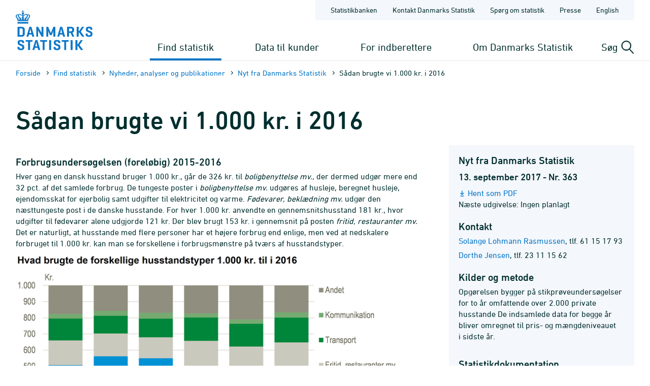

--- FILE ---
content_type: text/html; charset=utf-8
request_url: https://www.dst.dk/da/Statistik/nyheder-analyser-publ/nyt/NytHtml?cid=23733
body_size: 113514
content:

<!DOCTYPE html>
<html lang="da">
<head>
    
    <title>
        NYT: Sådan brugte vi 1.000 kr. i 2016 - Danmarks Statistik

    </title>
    
    <link rel="shortcut icon" href="/Site/Dst/Images/favicon2013.ico" />
    <meta name="viewport" content="width=device-width, initial-scale=1.0">
    <meta http-equiv="X-UA-Compatible" content="IE=Edge">
    <meta charset="UTF-8" />
    <link rel="apple-touch-icon" href="/Site/Dst/images/icons/apple-touch-icon-57×57-precomposed.png" sizes="57x57">
    <link rel="apple-touch-icon" href="/Site/Dst/images/icons/apple-touch-icon-72×72-precomposed.png" sizes="72x72">
    <link rel="apple-touch-icon" href="/Site/Dst/images/icons/apple-touch-icon-114×114-precomposed.png" sizes="114x114">
    <link rel="apple-touch-icon" href="/Site/Dst/images/icons/apple-touch-icon-144×144-precomposed.png" sizes="144x144">
    <!-- MetaCache loaded: 0 -->
    <!-- Meta GUID: {32E2EC8B-145B-44EF-A90A-ED986E1615FA} -->
    <!-- Meta template: NytIHtml -->
    <meta name="description" content="" />
    <meta name="dcterms.title" content="NYT: Sådan brugte vi 1.000 kr. i 2016" />
    <meta name="twitter:site" content="@DSTdk"/>
    <meta name="twitter:card" content="summary_large_image"/>
    <meta property="og:title" content="Sådan brugte vi 1.000 kr. i 2016"/>
    <meta property="og:description" content="Hver gang en dansk husstand bruger 1.000 kr., går de 326 kr. til boligbenyttelse mv., der dermed udgør mere end 32 pct. af det samlede forbrug."/>
    <meta property="og:image" content="https://www.dst.dk/site/dst/udgivelser/nyt/getimage.aspx?cid=23733"/>
    <meta property="og:image:width" content="800" />
    <meta property="og:image:height" content="458" />

    <!-- MetaCludoCache loaded: 0 -->
    <meta property="cludo:title" content="NYT: Sådan brugte vi 1.000 kr. i 2016" />
    <meta property="cludo:categorydst" content="Publikationer" />
    <meta property="cludo:boost" content="100" />
    <meta property="dst:metaRule" content="9" />
    <meta name="robots" content="index,follow" />
    <meta property="cludo:manualurl" content="https://www.dst.dk/nyt/23733" />
    <meta property="cludo:DstPubReleaseDateTime" content="13-09-2017 09:00" />
    <meta property="cludo:DstPubSeriesTitle" content="Forbrugsundersøgelsen (foreløbig) 2015-2016" />
    <meta property="cludo:DstPubType" content="Nyt" />
    <meta property="cludo:usemeta" content="" />


    <link href="/Site/Dst/css/dst.css" type="text/css" rel="stylesheet" />
    
    <link href="/Site/Dst/css/dst_menu.css" type="text/css" rel="stylesheet" />
    <script src="/Site/Global/script/jquery-3.7.0.min.js"></script>
    
    
    <script type="text/javascript">
        window._monsido = window._monsido || {
            token: "QARWrCQaiBrafClOpVkiEQ",
            statistics: {
                enabled: true,
                cookieLessTracking: true,
                documentTracking:
                    { enabled: true, documentCls: "monsido_download", documentIgnoreCls: "monsido_ignore_download", documentExt: [".pdf", ".PDF", "--pdf", ".xlsx", ".doc"], }
                ,
            },
            heatmap:

                { enabled: true, }
            ,
        };
    </script>
    <script type="text/javascript" async src="https://app-script.monsido.com/v2/monsido-script.js"></script>
    
</head>
<body class="">
    
    
<!-- Begin: CookieBanner:  -->

<!-- End: CookieBanner -->
    <a class="skipToContent" href="#mainContent">Gå til sidens indhold</a>
    

    <div id="page">



            
            
<!-- Begin: Top -->

<!-- 
    !MENUV3!
    -->
<header>
            <div class="header-container">

                <div class="header-logo">
                    
<a href="/da" title="Danmarks Statistik - Gå til forsiden">
    <img alt="Danmarks Statistiks logo" src="/Site/Dst/images/logo_dk.svg" />
</a>
                </div>

                <div class="header-content">
                    <!-- ServiceNav -->
                    
<nav class="service-nav">
    <ul>
        <li><a href="https://www.statistikbanken.dk" aria-label="Statistikbanken">Statistikbanken</a></li>
        <li><a href="/da/kontakt" aria-label="Forside - Kontakt Danmarks Statistik">Kontakt Danmarks Statistik</a></li>
        <li><a href="/da/informationsservice" aria-label="Forside - Spørg om statistik">Spørg om statistik</a></li>
        <li><a href="/da/presse" aria-label="Forside - Presse">Presse</a></li>
        <li><a href="/da/no-english" aria-label="English">English</a></li>
        
    </ul>
</nav>

                    <div>
                        <div class="header-navigation">
                            <!-- MegaMenu -->
                            
<nav class="mega-nav">
    <ul>
        <li>
            
                <button class="toggle-nav" id="nav_item_4A04F6C772DF42999108B14DE253E7B3" aria-expanded="false" aria-haspopup="true" aria-controls="mega-nav-panel-1">
                    Find statistik
                </button>

                <div class="mega-nav-panel" id="mega-nav-panel-1" role="region" aria-hidden="true">
                    <div style="background-image: url('/Site/Dst/images/menuv3/mega-nav-watermark.svg');">
                        <div role="menubar" class="mega-nav-panel__sub mega-nav-panel__sub--icon">
                            <img alt="" src="/Site/Dst/images/menuv3/MM_4A04F6C772DF42999108B14DE253E7B3.svg">
                            <a role="menuitem" href="/da/Statistik">Find statistik
                                <img alt="" src="/Site/Dst/images/menuv3/mega-nav-arrow.svg" aria-hidden="true">
                            </a>
                        </div>
                        
                                <div class="mega-nav-panel__sub">
                                    <ul role="menubar">
                                    
                                            <li role="none">
                                                <a role="menuitem" href="/da/Statistik/emner">Statistik fordelt efter emne</a>
                                                <ul>
                                                            <li><a href="/da/Statistik/emner/borgere">Borgere</a></li><li><a href="/da/Statistik/emner/arbejde-og-indkomst">Arbejde og indkomst</a></li><li><a href="/da/Statistik/emner/oekonomi">Økonomi</a></li><li><a href="/da/Statistik/emner/sociale-forhold">Sociale forhold</a></li><li><a href="/da/Statistik/emner/uddannelse-og-forskning">Uddannelse og forskning</a></li><li><a href="/da/Statistik/emner/erhvervsliv">Erhvervsliv</a></li><li><a href="/da/Statistik/emner/transport">Transport</a></li><li><a href="/da/Statistik/emner/kultur-og-fritid">Kultur og fritid</a></li><li><a href="/da/Statistik/emner/miljoe-og-energi">Miljø og energi</a></li>
                                                            </ul>
                                                        
                                            </li>
                                            
                                    </ul>
                                </div>
                            
                                <div class="mega-nav-panel__sub">
                                    <ul role="menubar">
                                    
                                            <li role="none">
                                                <a role="menuitem" href="/da/Statistik/temaer">Temaer</a>
                                                <ul>
                                                            <li><a href="/da/Statistik/temaer/historien-om-statistik">Historien om statistik</a></li><li><a href="/da/Statistik/temaer/land-og-by">Land og by</a></li><li><a href="/da/Statistik/temaer/ligestilling">Ligestilling</a></li><li><a href="/da/Statistik/temaer/digitalisering">Digitalisering</a></li><li><a href="/da/Statistik/temaer/invasion-af-ukraine">Krig i Ukraine</a></li><li><a href="/da/Statistik/temaer/klima">Klima</a></li><li><a href="/da/Statistik/temaer/SDG">Verdensmål</a></li><li><a href="/da/Statistik/temaer/overblik-dansk-oekonomi">Et overblik over dansk økonomi</a></li><li><a href="/da/Statistik/temaer/tidligere-temaer">Tidligere temaer</a></li>
                                                            </ul>
                                                        
                                            </li>
                                            
                                    </ul>
                                </div>
                            
                                <div class="mega-nav-panel__sub">
                                    <ul role="menubar">
                                    
                                            <li role="none">
                                                <a role="menuitem" href="/da/Statistik/nyheder-analyser-publ">Nyheder, analyser og publikationer</a>
                                                
                                            </li>
                                            
                                            <li role="none">
                                                <a role="menuitem" href="/da/Statistik/planlagte">Udgivelseskalender</a>
                                                
                                            </li>
                                            
                                            <li role="none">
                                                <a role="menuitem" href="/da/Statistik/laer-om-statistik">Lær om statistik</a>
                                                
                                            </li>
                                            
                                            <li role="none">
                                                <a role="menuitem" href="/da/Statistik/hjaelp-til-statistikbanken">Hjælp til Statistikbanken</a>
                                                
                                            </li>
                                            
                                            <li role="none">
                                                <a role="menuitem" href="/da/Statistik/dokumentation">Dokumen&shy;tation</a>
                                                
                                            </li>
                                            
                                            <li role="none">
                                                <a role="menuitem" href="/da/Statistik/kommunekort">Kommune&shy;kort</a>
                                                
                                            </li>
                                            
                                            <li role="none">
                                                <a role="menuitem" href="/da/Statistik/ADAM">Økonomisk model ADAM</a>
                                                
                                            </li>
                                            
                                    </ul>
                                </div>
                            
                    </div>
                </div>
                
                <button class="toggle-nav" id="nav_item_D7E18644BF774F04BE023F65B62EC818" aria-expanded="false" aria-haspopup="true" aria-controls="mega-nav-panel-2">
                    Data til kunder
                </button>

                <div class="mega-nav-panel" id="mega-nav-panel-2" role="region" aria-hidden="true">
                    <div style="background-image: url('/Site/Dst/images/menuv3/mega-nav-watermark.svg');">
                        <div role="menubar" class="mega-nav-panel__sub mega-nav-panel__sub--icon">
                            <img alt="" src="/Site/Dst/images/menuv3/MM_D7E18644BF774F04BE023F65B62EC818.svg">
                            <a role="menuitem" href="/da/TilSalg">Data til kunder
                                <img alt="" src="/Site/Dst/images/menuv3/mega-nav-arrow.svg" aria-hidden="true">
                            </a>
                        </div>
                        
                                <div class="mega-nav-panel__sub">
                                    <ul role="menubar">
                                    
                                            <li role="none">
                                                <a role="menuitem" href="/da/TilSalg/data-til-forskning">Data til forskning</a>
                                                
                                            </li>
                                            
                                            <li role="none">
                                                <a role="menuitem" href="/da/TilSalg/interview">Dataindsamling</a>
                                                
                                            </li>
                                            
                                            <li role="none">
                                                <a role="menuitem" href="/da/TilSalg/kurser">Kurser og seminarer</a>
                                                
                                            </li>
                                            
                                            <li role="none">
                                                <a role="menuitem" href="/da/TilSalg/perspektiv">Statistisk Perspektiv</a>
                                                
                                            </li>
                                            
                                    </ul>
                                </div>
                            
                                <div class="mega-nav-panel__sub">
                                    <ul role="menubar">
                                    
                                            <li role="none">
                                                <a role="menuitem" href="/da/TilSalg/produkter">Statistikprodukter</a>
                                                
                                            </li>
                                            
                                            <li role="none">
                                                <a role="menuitem" href="/da/TilSalg/data-til-myndigheder">Data til myndigheder</a>
                                                
                                            </li>
                                            
                                            <li role="none">
                                                <a role="menuitem" href="/da/TilSalg/ADAM">Økonomisk model ADAM</a>
                                                
                                            </li>
                                            
                                    </ul>
                                </div>
                            
                                <div class="mega-nav-panel__sub">
                                    <ul role="menubar">
                                    
                                            <li role="none">
                                                <a role="menuitem" href="/da/TilSalg/skraeddersyede-loesninger">Skræddersyet statistik</a>
                                                
                                            </li>
                                            
                                            <li role="none">
                                                <a role="menuitem" href="/da/TilSalg/abonnementstilmelding">Nyhedsbrev om statistikprodukter og ydelser</a>
                                                
                                            </li>
                                            
                                            <li role="none">
                                                <a role="menuitem" href="/da/TilSalg/grundlaget-for-statistik-mod-betaling">Grundlaget for statistik mod betaling</a>
                                                
                                            </li>
                                            
                                    </ul>
                                </div>
                            
                    </div>
                </div>
                
                <button class="toggle-nav" id="nav_item_2AE115B7E2524283953D30ED56983C18" aria-expanded="false" aria-haspopup="true" aria-controls="mega-nav-panel-3">
                    For indberettere
                </button>

                <div class="mega-nav-panel" id="mega-nav-panel-3" role="region" aria-hidden="true">
                    <div style="background-image: url('/Site/Dst/images/menuv3/mega-nav-watermark.svg');">
                        <div role="menubar" class="mega-nav-panel__sub mega-nav-panel__sub--icon">
                            <img alt="" src="/Site/Dst/images/menuv3/MM_2AE115B7E2524283953D30ED56983C18.svg">
                            <a role="menuitem" href="/da/Indberet">For indberettere
                                <img alt="" src="/Site/Dst/images/menuv3/mega-nav-arrow.svg" aria-hidden="true">
                            </a>
                        </div>
                        
                                <div class="mega-nav-panel__sub">
                                    <ul role="menubar">
                                    
                                            <li role="none">
                                                <a role="menuitem" href="/da/Indberet/oplysningssider">Indberetninger til statistik</a>
                                                
                                            </li>
                                            
                                            <li role="none">
                                                <a role="menuitem" href="/da/Indberet/om-indberetning">Om dataindsamling fra virksomheder</a>
                                                
                                            </li>
                                            
                                            <li role="none">
                                                <a role="menuitem" href="/da/Indberet/vejledning-til-digital-indberetning">Vejledning til digital indberetning</a>
                                                
                                            </li>
                                            
                                    </ul>
                                </div>
                            
                                <div class="mega-nav-panel__sub">
                                    <a href="/da/Indberet/vejledning-til-digital-indberetning/sos">
                                        <article>
                                            <figure><img alt="Support til indberetning" src="/-/media/Generel-grafik/MegamenuKampagner/indberetning-support-kampagne.png"></figure>
                                            <div>
                                                <p><strong>Support til indberetning</strong></p>
                                                <p>Kontakt os via vores supportformular og få hjælp til din indberetning.</p>
                                            </div>
                                        </article>
                                    </a>
                                </div>
                                
                    </div>
                </div>
                
                <button class="toggle-nav" id="nav_item_445CE77248414C69B8209D77011126B2" aria-expanded="false" aria-haspopup="true" aria-controls="mega-nav-panel-4">
                    Om Danmarks Statistik
                </button>

                <div class="mega-nav-panel" id="mega-nav-panel-4" role="region" aria-hidden="true">
                    <div style="background-image: url('/Site/Dst/images/menuv3/mega-nav-watermark.svg');">
                        <div role="menubar" class="mega-nav-panel__sub mega-nav-panel__sub--icon">
                            <img alt="" src="/Site/Dst/images/menuv3/MM_445CE77248414C69B8209D77011126B2.svg">
                            <a role="menuitem" href="/da/OmDS">Om Danmarks Statistik
                                <img alt="" src="/Site/Dst/images/menuv3/mega-nav-arrow.svg" aria-hidden="true">
                            </a>
                        </div>
                        
                                <div class="mega-nav-panel__sub">
                                    <ul role="menubar">
                                    
                                            <li role="none">
                                                <a role="menuitem" href="/da/OmDS/organisation">Organisation</a>
                                                
                                            </li>
                                            
                                            <li role="none">
                                                <a role="menuitem" href="/da/OmDS/Job">Job og karriere</a>
                                                
                                            </li>
                                            
                                            <li role="none">
                                                <a role="menuitem" href="/da/OmDS/historie">Danmarks Statistiks historie</a>
                                                
                                            </li>
                                            
                                    </ul>
                                </div>
                            
                                <div class="mega-nav-panel__sub">
                                    <ul role="menubar">
                                    
                                            <li role="none">
                                                <a role="menuitem" href="/da/OmDS/strategi">Strategi 2030</a>
                                                
                                            </li>
                                            
                                            <li role="none">
                                                <a role="menuitem" href="/da/OmDS/international-raadgivning">Inter&shy;national Rådgivning</a>
                                                
                                            </li>
                                            
                                            <li role="none">
                                                <a role="menuitem" href="/da/OmDS/om-hjemmesiden">Om hjemmesiden</a>
                                                
                                            </li>
                                            
                                    </ul>
                                </div>
                            
                                <div class="mega-nav-panel__sub">
                                    <ul role="menubar">
                                    
                                            <li role="none">
                                                <a role="menuitem" href="/da/OmDS/kvalitet-og-styring">Kvalitet og styring</a>
                                                
                                            </li>
                                            
                                            <li role="none">
                                                <a role="menuitem" href="/da/OmDS/faglige-arrangementer">Faglige arrange&shy;menter</a>
                                                
                                            </li>
                                            
                                            <li role="none">
                                                <a role="menuitem" href="/da/OmDS/whistleblowerordning">Whistleblowerordning</a>
                                                
                                            </li>
                                            
                                    </ul>
                                </div>
                            
                    </div>
                </div>
                
        </li>
    </ul>
</nav>

                        </div>

                        <div class="header-search-toggle">
                            <button id="js-toggle-header-search" aria-expanded="false" aria-haspopup="true" aria-controls="header-search-panel" aria-live="polite" class="toggle-button">
                                <span>Søg</span>
                                <img src="/Site/Dst/images/menuv3/search.svg" alt="" aria-hidden="true">
                            </button>

                            <div class="header-search-panel" id="header-search-panel">
                                <form method="get" action="/da/search">
                                    <legend class="sr-only">Søg på dst.dk</legend>
                                    <input autocomplete="off" name="q" type="search" id="headersearchtext" value="" data-usesuggest="True" data-suggestkey="MzQ6MTIxMDpTZWFyY2hLZXk=" data-searchengine="1210" data-suggestlist="#DstSuggestList" placeholder="Skriv din søgning her...">
                                    <button>
                                        <span class="sr-only">Søg</span>
                                        <img src="/Site/Dst/images/menuv3/search-blue.svg" alt="Udfør søgning" aria-hidden="true">
                                    </button>

                                    <input type="hidden" name="ui" value="dstdk">
                                    <ul class="search__suggest" id="DstSuggestList"></ul>
                                </form>
                            </div>
                        </div>
                        <div class="header-mobile-nav-toggle">
                            <button aria-expanded="false" aria-haspopup="true" aria-controls="mobile-panel" class="toggle-button toggle-mobile-nav" id="js-open-mobile-nav">
                                <span></span>
                                Menu
                            </button>
                        </div>
                    </div>

                </div>
            </div>

        </header>

<!-- End: Top -->


            
            <main>
                <span id="js-overlay" class="overlay"></span>
                <div class="content-container">
                    
<!-- Begin: Breadcrumb -->

        <div class="row breadcrumb">
            <div class="col-sm-12">
                <ul class="breadcrumb__list">
                    
        <li><a href="/da">Forside</a></li>
    
        <li><a href="/da/Statistik">Find statistik</a></li>
    
        <li><a href="/da/Statistik/nyheder-analyser-publ">Nyheder, analyser og publikationer</a></li>
    
        <li><a href="/da/Statistik/nyheder-analyser-publ/nyt">Nyt fra Danmarks Statistik</a></li>
    
        <li>Sådan brugte vi 1.000 kr. i 2016</li>
    
                </ul>
            </div>
        </div>

    


        <div class="row breadcrumbMobile">
            <div class="col-sm-12">
                <ul class="breadcrumb__list">
                    
        <li><a href="/da">Forside</a></li>
    
        <li>...</li>
    
        <li><a href="/da/Statistik/nyheder-analyser-publ/nyt">Nyt fra Danmarks Statistik</a></li>
    
        <li><a href=""></a></li>
    
                </ul>
            </div>
        </div>

    

<!-- End: Breadcrumb -->

                    <a name="mainContent"></a>
                    
<!-- Begin: Page1Col -->

<div class="row">
    <div class="col-sm-12">
        
<!-- Begin: DocContent -->

<!-- Begin: Header -->
<a href="#" name="0"></a><h1>Sådan brugte vi 1.000 kr. i 2016</h1>
<!-- End: Header -->

<div class="cludoContent">
<div id="webnyt">
	
    <div class="row">
        <div class="col-md-8">
			
            
			
            <h3 class="nytoverskrift">Forbrugsundersøgelsen (foreløbig)  2015-2016</h3>
            
            
            
            
            <a href="#" name="1"></a><a href="#" name="2"></a><p>Hver gang en dansk husstand bruger 1.000 kr., går de 326 kr. til <span class='kursiv'>boligbenyttelse mv.,</span> der dermed udgør mere end 32 pct. af det samlede forbrug. De tungeste poster i <span class='kursiv'>boligbenyttelse mv.</span> udgøres af husleje, beregnet husleje, ejendomsskat for ejerbolig samt udgifter til elektricitet og varme. <span class='kursiv'>Fødevarer, beklædning mv.</span> udgør den næsttungeste post i de danske husstande. For hver 1.000 kr. anvendte en gennemsnitshusstand 181 kr., hvor udgifter til fødevarer alene udgjorde 121 kr. Der blev brugt 153 kr. i gennemsnit på posten <span class='kursiv'>fritid, restauranter mv.</span> Det er naturligt, at husstande med flere personer har et højere forbrug end enlige, men ved at nedskalere forbruget til 1.000 kr. kan man se forskellene i forbrugsmønstre på tværs af husstandstyper.</p><a href="#" name="3"></a><a href="#" name="4"></a><img class="img img-responsive" src="[data-uri]" alt="Hvad brugte de forskellige husstandstyper 1.000 kr. til i 2016" /><a href="#" name="5"></a><h3>Enlige bruger flest penge på husleje</h3><a href="#" name="6"></a><p>Enlige med børn brugte i gennemsnit 354 kr. ud af 1.000 kr. på husleje, mens det kostede 397 kr. for enlige uden børn. Det er hovedsageligt enlige med børn, der bor til leje. Husstande med to voksne med børn anvendte i gennemsnit 67 kr. mindre end enlige med børn på <span class='kursiv'>boligbenyttelse mv.</span></p><a href="#" name="7"></a><h3>Husstande med børn bruger pengene på mad og tøj</h3><a href="#" name="8"></a><p>Husstande med børn brugte flest penge på <span class='kursiv'>fødevarer, beklædning mv</span>., uanset om det var husstande bestående af enlige med børn eller to voksne med børn. De anvendte 195 kr. ud af 1.000 kr. på <span class='kursiv'>fødevarer, beklædning mv.</span> Posten fødevarer udgjorde alene 136 kr. heraf.</p><a href="#" name="9"></a><h3>Husstande uden børn bruger pengene på fornøjelser</h3><a href="#" name="10"></a><p>Husstande med to voksne uden børn samt husstande med mindst tre voksne anvendte i gennemsnit mere på <span class='kursiv'>fritid, restauranter mv.</span> end de øvrige husstandstyper. Disse husstandstyper anvendte i gennemsnit 167 kr. ud af de 1.000 kr. på fritid, restauranter mv. </p><a href="#" name="11"></a><div class="table-container"><h3>Forbrug fordelt efter husstandstyper nedskaleret til 1.000 kr. 2016</h3><a href="#" name="12"></a><div class="table-responsive"><table class='TabelBred'>
  <tr class='TabelTop TabelAdskiller'>
    <td style='width:37.1%' colspan='1'><p class='StdCelle rightalign'>&nbsp;</p>
    </td>
    <td style='width:10.6%' colspan='1'><p class='StdCelle rightalign'>Hele <br />landet<br />&nbsp;</p>
    </td>
    <td style='width:10.6%' colspan='1'><p class='StdCelle rightalign'>Enlige <br />uden børn<br />&nbsp;</p>
    </td>
    <td style='width:10.6%' colspan='1'><p class='StdCelle rightalign'>Enlige <br />med børn<br />&nbsp;</p>
    </td>
    <td style='width:10.6%' colspan='1'><p class='StdCelle rightalign'>2 voksne<br />uden børn<br />&nbsp;</p>
    </td>
    <td style='width:10.6%' colspan='1'><p class='StdCelle rightalign'>2 voksne<br /> med børn<br />&nbsp;</p>
    </td>
    <td style='width:9.9%' colspan='1'><p class='StdCelle rightalign'>Husstande <br />med mindst<br /> 3 voksne</p>
    </td>
  </tr>
  <tr class='RakkeMedLuft'>
    <td style='width:37.1%' colspan='1'><p class='StdCelle EndhedStdText leftalign'>&nbsp;</p>
    </td>
    <td style='width:62.9%' colspan='6'><p class='StdCelle EnhedStd centeralign'><span class='EndhedStdText'>forbrug af 1.000 kr.</span></p>
    </td>
  </tr>
  <tr>
    <td style='width:37.1%' colspan='1'><p class='StdCelle leftalign'>Fødevarer, beklædning mv.</p>
    </td>
    <td style='width:10.6%' colspan='1'><p class='StdCelle rightalign'>181</p>
    </td>
    <td style='width:10.6%' colspan='1'><p class='StdCelle rightalign'>166</p>
    </td>
    <td style='width:10.6%' colspan='1'><p class='StdCelle rightalign'>196</p>
    </td>
    <td style='width:10.6%' colspan='1'><p class='StdCelle rightalign'>177</p>
    </td>
    <td style='width:10.6%' colspan='1'><p class='StdCelle rightalign'>194</p>
    </td>
    <td style='width:9.9%' colspan='1'><p class='StdCelle rightalign'>189</p>
    </td>
  </tr>
  <tr>
    <td style='width:37.1%' colspan='1'><p class='StdCelle leftalign'>Boligbenyttelse mv.</p>
    </td>
    <td style='width:10.6%' colspan='1'><p class='StdCelle rightalign'>326</p>
    </td>
    <td style='width:10.6%' colspan='1'><p class='StdCelle rightalign'>397</p>
    </td>
    <td style='width:10.6%' colspan='1'><p class='StdCelle rightalign'>354</p>
    </td>
    <td style='width:10.6%' colspan='1'><p class='StdCelle rightalign'>314</p>
    </td>
    <td style='width:10.6%' colspan='1'><p class='StdCelle rightalign'>287</p>
    </td>
    <td style='width:9.9%' colspan='1'><p class='StdCelle rightalign'>291</p>
    </td>
  </tr>
  <tr>
    <td style='width:37.1%' colspan='1'><p class='StdCelle leftalign'>Transport</p>
    </td>
    <td style='width:10.6%' colspan='1'><p class='StdCelle rightalign'>136</p>
    </td>
    <td style='width:10.6%' colspan='1'><p class='StdCelle rightalign'>110</p>
    </td>
    <td style='width:10.6%' colspan='1'><p class='StdCelle rightalign'>116</p>
    </td>
    <td style='width:10.6%' colspan='1'><p class='StdCelle rightalign'>144</p>
    </td>
    <td style='width:10.6%' colspan='1'><p class='StdCelle rightalign'>142</p>
    </td>
    <td style='width:9.9%' colspan='1'><p class='StdCelle rightalign'>154</p>
    </td>
  </tr>
  <tr>
    <td style='width:37.1%' colspan='1'><p class='StdCelle leftalign'>Kommunikation</p>
    </td>
    <td style='width:10.6%' colspan='1'><p class='StdCelle rightalign'>28</p>
    </td>
    <td style='width:10.6%' colspan='1'><p class='StdCelle rightalign'>30</p>
    </td>
    <td style='width:10.6%' colspan='1'><p class='StdCelle rightalign'>36</p>
    </td>
    <td style='width:10.6%' colspan='1'><p class='StdCelle rightalign'>25</p>
    </td>
    <td style='width:10.6%' colspan='1'><p class='StdCelle rightalign'>27</p>
    </td>
    <td style='width:9.9%' colspan='1'><p class='StdCelle rightalign'>32</p>
    </td>
  </tr>
  <tr>
    <td style='width:37.1%' colspan='1'><p class='StdCelle leftalign'>Fritid, restauranter mv.</p>
    </td>
    <td style='width:10.6%' colspan='1'><p class='StdCelle rightalign'>153</p>
    </td>
    <td style='width:10.6%' colspan='1'><p class='StdCelle rightalign'>141</p>
    </td>
    <td style='width:10.6%' colspan='1'><p class='StdCelle rightalign'>129</p>
    </td>
    <td style='width:10.6%' colspan='1'><p class='StdCelle rightalign'>167</p>
    </td>
    <td style='width:10.6%' colspan='1'><p class='StdCelle rightalign'>140</p>
    </td>
    <td style='width:9.9%' colspan='1'><p class='StdCelle rightalign'>167</p>
    </td>
  </tr>
  <tr class='TabelSlut'>
    <td style='width:37.1%' colspan='1'><p class='StdCelle leftalign'>Andet</p>
    </td>
    <td style='width:10.6%' colspan='1'><p class='StdCelle rightalign'>176</p>
    </td>
    <td style='width:10.6%' colspan='1'><p class='StdCelle rightalign'>157</p>
    </td>
    <td style='width:10.6%' colspan='1'><p class='StdCelle rightalign'>169</p>
    </td>
    <td style='width:10.6%' colspan='1'><p class='StdCelle rightalign'>173</p>
    </td>
    <td style='width:10.6%' colspan='1'><p class='StdCelle rightalign'>210</p>
    </td>
    <td style='width:9.9%' colspan='1'><p class='StdCelle rightalign'>166</p>
    </td>
  </tr>
</table></div></div><a href="#" name="13"></a><div class="table-container"><h3>Forbrug fordelt efter husstandstyper. 2016</h3><a href="#" name="14"></a><div class="table-responsive"><table class='TabelBred'>
  <tr class='TabelTop TabelAdskiller'>
    <td style='width:37.1%' colspan='1'><p class='StdCelle rightalign'>&nbsp;</p>
    </td>
    <td style='width:10.6%' colspan='1'><p class='StdCelle rightalign'>Hele <br />landet<br />&nbsp;</p>
    </td>
    <td style='width:10.6%' colspan='1'><p class='StdCelle rightalign'>Enlige <br />uden børn<br />&nbsp;</p>
    </td>
    <td style='width:10.6%' colspan='1'><p class='StdCelle rightalign'>Enlige <br />med børn<br />&nbsp;</p>
    </td>
    <td style='width:10.6%' colspan='1'><p class='StdCelle rightalign'>2 voksne<br />uden børn<br />&nbsp;</p>
    </td>
    <td style='width:10.6%' colspan='1'><p class='StdCelle rightalign'>2 voksne<br /> med børn<br />&nbsp;</p>
    </td>
    <td style='width:9.9%' colspan='1'><p class='StdCelle rightalign'>Husstande <br />med mindst<br /> 3 voksne</p>
    </td>
  </tr>
  <tr class='RakkeMedLuft'>
    <td style='width:37.1%' colspan='1'><p class='StdCelle StdCelleFed leftalign'>&nbsp;</p>
    </td>
    <td style='width:62.9%' colspan='6'><p class='StdCelle EnhedStd centeralign'><span class='EndhedStdText'>kr. pr. husstand</span></p>
    </td>
  </tr>
  <tr>
    <td style='width:37.1%' colspan='1'><p class='StdCelle StdCelleFed leftalign'>Forbrug I alt</p>
    </td>
    <td style='width:10.6%' colspan='1'><p class='StdCelle StdCelleFed rightalign'>300<span class='TalSep'></span>480</p>
    </td>
    <td style='width:10.6%' colspan='1'><p class='StdCelle StdCelleFed rightalign'>187<span class='TalSep'></span>468</p>
    </td>
    <td style='width:10.6%' colspan='1'><p class='StdCelle StdCelleFed rightalign'>246<span class='TalSep'></span>764</p>
    </td>
    <td style='width:10.6%' colspan='1'><p class='StdCelle StdCelleFed rightalign'>340<span class='TalSep'></span>985</p>
    </td>
    <td style='width:10.6%' colspan='1'><p class='StdCelle StdCelleFed rightalign'>417<span class='TalSep'></span>211</p>
    </td>
    <td style='width:9.9%' colspan='1'><p class='StdCelle StdCelleFed rightalign'>454<span class='TalSep'></span>247</p>
    </td>
  </tr>
  <tr>
    <td style='width:37.1%' colspan='1'><p class='StdCelle leftalign'>Fødevarer og ikke-alkoholiske drikkevarer</p>
    </td>
    <td style='width:10.6%' colspan='1'><p class='StdCelle rightalign'>36<span class='TalSep'></span>261</p>
    </td>
    <td style='width:10.6%' colspan='1'><p class='StdCelle rightalign'>20<span class='TalSep'></span>322</p>
    </td>
    <td style='width:10.6%' colspan='1'><p class='StdCelle rightalign'>34<span class='TalSep'></span>015</p>
    </td>
    <td style='width:10.6%' colspan='1'><p class='StdCelle rightalign'>39<span class='TalSep'></span>122</p>
    </td>
    <td style='width:10.6%' colspan='1'><p class='StdCelle rightalign'>55<span class='TalSep'></span>719</p>
    </td>
    <td style='width:9.9%' colspan='1'><p class='StdCelle rightalign'>59<span class='TalSep'></span>480</p>
    </td>
  </tr>
  <tr>
    <td style='width:37.1%' colspan='1'><p class='StdCelle leftalign'>Alkoholiske drikkevarer og tobak</p>
    </td>
    <td style='width:10.6%' colspan='1'><p class='StdCelle rightalign'>6<span class='TalSep'></span>700</p>
    </td>
    <td style='width:10.6%' colspan='1'><p class='StdCelle rightalign'>4<span class='TalSep'></span>775</p>
    </td>
    <td style='width:10.6%' colspan='1'><p class='StdCelle rightalign'>5<span class='TalSep'></span>018</p>
    </td>
    <td style='width:10.6%' colspan='1'><p class='StdCelle rightalign'>8<span class='TalSep'></span>473</p>
    </td>
    <td style='width:10.6%' colspan='1'><p class='StdCelle rightalign'>7<span class='TalSep'></span>011</p>
    </td>
    <td style='width:9.9%' colspan='1'><p class='StdCelle rightalign'>9<span class='TalSep'></span>055</p>
    </td>
  </tr>
  <tr>
    <td style='width:37.1%' colspan='1'><p class='StdCelle leftalign'>Beklædning og fodtøj</p>
    </td>
    <td style='width:10.6%' colspan='1'><p class='StdCelle rightalign'>11<span class='TalSep'></span>325</p>
    </td>
    <td style='width:10.6%' colspan='1'><p class='StdCelle rightalign'>5<span class='TalSep'></span>952</p>
    </td>
    <td style='width:10.6%' colspan='1'><p class='StdCelle rightalign'>9<span class='TalSep'></span>372</p>
    </td>
    <td style='width:10.6%' colspan='1'><p class='StdCelle rightalign'>12<span class='TalSep'></span>748</p>
    </td>
    <td style='width:10.6%' colspan='1'><p class='StdCelle rightalign'>18<span class='TalSep'></span>301</p>
    </td>
    <td style='width:9.9%' colspan='1'><p class='StdCelle rightalign'>17<span class='TalSep'></span>536</p>
    </td>
  </tr>
  <tr>
    <td style='width:37.1%' colspan='1'><p class='StdCelle leftalign'>Boligbenyttelse, elektricitet og opvarmning</p>
    </td>
    <td style='width:10.6%' colspan='1'><p class='StdCelle rightalign'>98<span class='TalSep'></span>046</p>
    </td>
    <td style='width:10.6%' colspan='1'><p class='StdCelle rightalign'>74<span class='TalSep'></span>384</p>
    </td>
    <td style='width:10.6%' colspan='1'><p class='StdCelle rightalign'>87<span class='TalSep'></span>320</p>
    </td>
    <td style='width:10.6%' colspan='1'><p class='StdCelle rightalign'>107<span class='TalSep'></span>180</p>
    </td>
    <td style='width:10.6%' colspan='1'><p class='StdCelle rightalign'>119<span class='TalSep'></span>858</p>
    </td>
    <td style='width:9.9%' colspan='1'><p class='StdCelle rightalign'>132<span class='TalSep'></span>367</p>
    </td>
  </tr>
  <tr>
    <td style='width:37.1%' colspan='1'><p class='StdCelle leftalign'>Møbler, husholdningsudstyr og husholdningstjenester</p>
    </td>
    <td style='width:10.6%' colspan='1'><p class='StdCelle rightalign'>15<span class='TalSep'></span>884</p>
    </td>
    <td style='width:10.6%' colspan='1'><p class='StdCelle rightalign'>7<span class='TalSep'></span>764</p>
    </td>
    <td style='width:10.6%' colspan='1'><p class='StdCelle rightalign'>11<span class='TalSep'></span>424</p>
    </td>
    <td style='width:10.6%' colspan='1'><p class='StdCelle rightalign'>19<span class='TalSep'></span>612</p>
    </td>
    <td style='width:10.6%' colspan='1'><p class='StdCelle rightalign'>25<span class='TalSep'></span>443</p>
    </td>
    <td style='width:9.9%' colspan='1'><p class='StdCelle rightalign'>22<span class='TalSep'></span>580</p>
    </td>
  </tr>
  <tr>
    <td style='width:37.1%' colspan='1'><p class='StdCelle leftalign'>Sundhed</p>
    </td>
    <td style='width:10.6%' colspan='1'><p class='StdCelle rightalign'>7<span class='TalSep'></span>716</p>
    </td>
    <td style='width:10.6%' colspan='1'><p class='StdCelle rightalign'>6<span class='TalSep'></span>247</p>
    </td>
    <td style='width:10.6%' colspan='1'><p class='StdCelle rightalign'>4<span class='TalSep'></span>333</p>
    </td>
    <td style='width:10.6%' colspan='1'><p class='StdCelle rightalign'>10<span class='TalSep'></span>851</p>
    </td>
    <td style='width:10.6%' colspan='1'><p class='StdCelle rightalign'>6<span class='TalSep'></span>607</p>
    </td>
    <td style='width:9.9%' colspan='1'><p class='StdCelle rightalign'>7<span class='TalSep'></span>062</p>
    </td>
  </tr>
  <tr>
    <td style='width:37.1%' colspan='1'><p class='StdCelle leftalign'>Transport</p>
    </td>
    <td style='width:10.6%' colspan='1'><p class='StdCelle rightalign'>40<span class='TalSep'></span>732</p>
    </td>
    <td style='width:10.6%' colspan='1'><p class='StdCelle rightalign'>20<span class='TalSep'></span>548</p>
    </td>
    <td style='width:10.6%' colspan='1'><p class='StdCelle rightalign'>28<span class='TalSep'></span>550</p>
    </td>
    <td style='width:10.6%' colspan='1'><p class='StdCelle rightalign'>49<span class='TalSep'></span>133</p>
    </td>
    <td style='width:10.6%' colspan='1'><p class='StdCelle rightalign'>59<span class='TalSep'></span>157</p>
    </td>
    <td style='width:9.9%' colspan='1'><p class='StdCelle rightalign'>69<span class='TalSep'></span>804</p>
    </td>
  </tr>
  <tr>
    <td style='width:37.1%' colspan='1'><p class='StdCelle leftalign'>Kommunikation</p>
    </td>
    <td style='width:10.6%' colspan='1'><p class='StdCelle rightalign'>8<span class='TalSep'></span>497</p>
    </td>
    <td style='width:10.6%' colspan='1'><p class='StdCelle rightalign'>5<span class='TalSep'></span>676</p>
    </td>
    <td style='width:10.6%' colspan='1'><p class='StdCelle rightalign'>8<span class='TalSep'></span>837</p>
    </td>
    <td style='width:10.6%' colspan='1'><p class='StdCelle rightalign'>8<span class='TalSep'></span>645</p>
    </td>
    <td style='width:10.6%' colspan='1'><p class='StdCelle rightalign'>11<span class='TalSep'></span>238</p>
    </td>
    <td style='width:9.9%' colspan='1'><p class='StdCelle rightalign'>14<span class='TalSep'></span>611</p>
    </td>
  </tr>
  <tr>
    <td style='width:37.1%' colspan='1'><p class='StdCelle leftalign'>Fritid og kultur</p>
    </td>
    <td style='width:10.6%' colspan='1'><p class='StdCelle rightalign'>29<span class='TalSep'></span>053</p>
    </td>
    <td style='width:10.6%' colspan='1'><p class='StdCelle rightalign'>17<span class='TalSep'></span>298</p>
    </td>
    <td style='width:10.6%' colspan='1'><p class='StdCelle rightalign'>21<span class='TalSep'></span>078</p>
    </td>
    <td style='width:10.6%' colspan='1'><p class='StdCelle rightalign'>36<span class='TalSep'></span>407</p>
    </td>
    <td style='width:10.6%' colspan='1'><p class='StdCelle rightalign'>35<span class='TalSep'></span>427</p>
    </td>
    <td style='width:9.9%' colspan='1'><p class='StdCelle rightalign'>45<span class='TalSep'></span>894</p>
    </td>
  </tr>
  <tr>
    <td style='width:37.1%' colspan='1'><p class='StdCelle leftalign'>Uddannelse</p>
    </td>
    <td style='width:10.6%' colspan='1'><p class='StdCelle rightalign'>1<span class='TalSep'></span>446</p>
    </td>
    <td style='width:10.6%' colspan='1'><p class='StdCelle rightalign'>874</p>
    </td>
    <td style='width:10.6%' colspan='1'><p class='StdCelle rightalign'>3<span class='TalSep'></span>711</p>
    </td>
    <td style='width:10.6%' colspan='1'><p class='StdCelle rightalign'>206</p>
    </td>
    <td style='width:10.6%' colspan='1'><p class='StdCelle rightalign'>3<span class='TalSep'></span>519</p>
    </td>
    <td style='width:9.9%' colspan='1'><p class='StdCelle rightalign'>3<span class='TalSep'></span>139</p>
    </td>
  </tr>
  <tr>
    <td style='width:37.1%' colspan='1'><p class='StdCelle leftalign'>Restauranter og hoteller</p>
    </td>
    <td style='width:10.6%' colspan='1'><p class='StdCelle rightalign'>16<span class='TalSep'></span>942</p>
    </td>
    <td style='width:10.6%' colspan='1'><p class='StdCelle rightalign'>9<span class='TalSep'></span>074</p>
    </td>
    <td style='width:10.6%' colspan='1'><p class='StdCelle rightalign'>10<span class='TalSep'></span>852</p>
    </td>
    <td style='width:10.6%' colspan='1'><p class='StdCelle rightalign'>20<span class='TalSep'></span>429</p>
    </td>
    <td style='width:10.6%' colspan='1'><p class='StdCelle rightalign'>23<span class='TalSep'></span>058</p>
    </td>
    <td style='width:9.9%' colspan='1'><p class='StdCelle rightalign'>30<span class='TalSep'></span>061</p>
    </td>
  </tr>
  <tr>
    <td style='width:37.1%' colspan='1'><p class='StdCelle leftalign'>Andre varer og tjenester</p>
    </td>
    <td style='width:10.6%' colspan='1'><p class='StdCelle rightalign'>27<span class='TalSep'></span>879</p>
    </td>
    <td style='width:10.6%' colspan='1'><p class='StdCelle rightalign'>14<span class='TalSep'></span>553</p>
    </td>
    <td style='width:10.6%' colspan='1'><p class='StdCelle rightalign'>22<span class='TalSep'></span>253</p>
    </td>
    <td style='width:10.6%' colspan='1'><p class='StdCelle rightalign'>28<span class='TalSep'></span>179</p>
    </td>
    <td style='width:10.6%' colspan='1'><p class='StdCelle rightalign'>51<span class='TalSep'></span>872</p>
    </td>
    <td style='width:9.9%' colspan='1'><p class='StdCelle rightalign'>42<span class='TalSep'></span>658</p>
    </td>
  </tr>
  <tr class='RakkeMedLuft'>
    <td style='width:37.1%' colspan='1'><p class='StdCelle leftalign'>&nbsp;</p>
    </td>
    <td style='width:62.9%' colspan='6'><p class='StdCelle EnhedStd centeralign'><span class='EndhedStdText'>antal</span></p>
    </td>
  </tr>
  <tr>
    <td style='width:37.1%' colspan='1'><p class='StdCelle StdCelleFed leftalign'>Antal personer i husstanden</p>
    </td>
    <td style='width:10.6%' colspan='1'><p class='StdCelle StdCelleFed rightalign'>2,1</p>
    </td>
    <td style='width:10.6%' colspan='1'><p class='StdCelle StdCelleFed rightalign'>1,0</p>
    </td>
    <td style='width:10.6%' colspan='1'><p class='StdCelle StdCelleFed rightalign'>2,5</p>
    </td>
    <td style='width:10.6%' colspan='1'><p class='StdCelle StdCelleFed rightalign'>2,0</p>
    </td>
    <td style='width:10.6%' colspan='1'><p class='StdCelle StdCelleFed rightalign'>4,0</p>
    </td>
    <td style='width:9.9%' colspan='1'><p class='StdCelle StdCelleFed rightalign'>3,7</p>
    </td>
  </tr>
  <tr>
    <td style='width:37.1%' colspan='1'><p class='StdCelle leftalign'>Heraf voksne</p>
    </td>
    <td style='width:10.6%' colspan='1'><p class='StdCelle rightalign'>1,7</p>
    </td>
    <td style='width:10.6%' colspan='1'><p class='StdCelle rightalign'>1,0</p>
    </td>
    <td style='width:10.6%' colspan='1'><p class='StdCelle rightalign'>1,0</p>
    </td>
    <td style='width:10.6%' colspan='1'><p class='StdCelle rightalign'>2,0</p>
    </td>
    <td style='width:10.6%' colspan='1'><p class='StdCelle rightalign'>2,0</p>
    </td>
    <td style='width:9.9%' colspan='1'><p class='StdCelle rightalign'>3,1</p>
    </td>
  </tr>
  <tr>
    <td style='width:37.1%' colspan='1'><p class='StdCelle leftalign'>Heraf børn</p>
    </td>
    <td style='width:10.6%' colspan='1'><p class='StdCelle rightalign'>0,4</p>
    </td>
    <td style='width:10.6%' colspan='1'><p class='StdCelle rightalign'>0,0</p>
    </td>
    <td style='width:10.6%' colspan='1'><p class='StdCelle rightalign'>1,5</p>
    </td>
    <td style='width:10.6%' colspan='1'><p class='StdCelle rightalign'>0,0</p>
    </td>
    <td style='width:10.6%' colspan='1'><p class='StdCelle rightalign'>2,0</p>
    </td>
    <td style='width:9.9%' colspan='1'><p class='StdCelle rightalign'>0,6</p>
    </td>
  </tr>
  <tr>
    <td style='width:37.1%' colspan='1'><p class='StdCelle StdCelleFed leftalign'>&nbsp;</p>
    </td>
    <td style='width:10.6%' colspan='1'><p class='StdCelle StdCelleFed rightalign'>&nbsp;</p>
    </td>
    <td style='width:10.6%' colspan='1'><p class='StdCelle StdCelleFed rightalign'>&nbsp;</p>
    </td>
    <td style='width:10.6%' colspan='1'><p class='StdCelle StdCelleFed rightalign'>&nbsp;</p>
    </td>
    <td style='width:10.6%' colspan='1'><p class='StdCelle StdCelleFed rightalign'>&nbsp;</p>
    </td>
    <td style='width:10.6%' colspan='1'><p class='StdCelle StdCelleFed rightalign'>&nbsp;</p>
    </td>
    <td style='width:9.9%' colspan='1'><p class='StdCelle StdCelleFed rightalign'>&nbsp;</p>
    </td>
  </tr>
  <tr class='RakkeMedLuft'>
    <td style='width:37.1%' colspan='1'><p class='StdCelle StdCelleFed leftalign'>Husstande i undersøgelsen</p>
    </td>
    <td style='width:10.6%' colspan='1'><p class='StdCelle StdCelleFed rightalign'>2<span class='TalSep'></span>194</p>
    </td>
    <td style='width:10.6%' colspan='1'><p class='StdCelle StdCelleFed rightalign'>718</p>
    </td>
    <td style='width:10.6%' colspan='1'><p class='StdCelle StdCelleFed rightalign'>86</p>
    </td>
    <td style='width:10.6%' colspan='1'><p class='StdCelle StdCelleFed rightalign'>833</p>
    </td>
    <td style='width:10.6%' colspan='1'><p class='StdCelle StdCelleFed rightalign'>429</p>
    </td>
    <td style='width:9.9%' colspan='1'><p class='StdCelle StdCelleFed rightalign'>128</p>
    </td>
  </tr>
  <tr class='RakkeMedLuft'>
    <td style='width:37.1%' colspan='1'><p class='StdCelle StdCelleFed leftalign'>Husstande i Danmark (1.000)</p>
    </td>
    <td style='width:10.6%' colspan='1'><p class='StdCelle StdCelleFed rightalign'>2<span class='TalSep'></span>686</p>
    </td>
    <td style='width:10.6%' colspan='1'><p class='StdCelle StdCelleFed rightalign'>1<span class='TalSep'></span>040</p>
    </td>
    <td style='width:10.6%' colspan='1'><p class='StdCelle StdCelleFed rightalign'>123</p>
    </td>
    <td style='width:10.6%' colspan='1'><p class='StdCelle StdCelleFed rightalign'>829</p>
    </td>
    <td style='width:10.6%' colspan='1'><p class='StdCelle StdCelleFed rightalign'>438</p>
    </td>
    <td style='width:9.9%' colspan='1'><p class='StdCelle StdCelleFed rightalign'>257</p>
    </td>
  </tr>
  <tr class='TabelSlut RakkeMedLuft'>
    <td style='width:37.1%' colspan='1'><p class='StdCelle StdCelleFed leftalign'>Antal personer i Danmark (1.000)</p>
    </td>
    <td style='width:10.6%' colspan='1'><p class='StdCelle StdCelleFed rightalign'>5<span class='TalSep'></span>684</p>
    </td>
    <td style='width:10.6%' colspan='1'><p class='StdCelle StdCelleFed rightalign'>1<span class='TalSep'></span>040</p>
    </td>
    <td style='width:10.6%' colspan='1'><p class='StdCelle StdCelleFed rightalign'>305</p>
    </td>
    <td style='width:10.6%' colspan='1'><p class='StdCelle StdCelleFed rightalign'>1<span class='TalSep'></span>657</p>
    </td>
    <td style='width:10.6%' colspan='1'><p class='StdCelle StdCelleFed rightalign'>1<span class='TalSep'></span>730</p>
    </td>
    <td style='width:9.9%' colspan='1'><p class='StdCelle StdCelleFed rightalign'>951</p>
    </td>
  </tr>
</table></div></div>
        </div>
        
        <div class="col-md-4 cludoIgnore">
			
            <div>
                
            </div>
			
            <div class="well">
                <h3>Nyt fra Danmarks Statistik</h3> 
                <h4>13. september 2017 - Nr. 363</h4>
                <p>
                    <a target="_blank" class="show-icon-download" href="/nytpdf/23733" title="Hent Nyt nr. 363 som PDF-fil">Hent som PDF</a><br />
                    <span>Næste udgivelse: Ingen planlagt</span>
                </p>
                
                        <h3>Kontakt</h3>
                        <ul class="no-list-style">
                            
                        <li><a href="javascript:mSend('SLR');" title="Send email til Solange Lohmann Rasmussen">Solange Lohmann Rasmussen</a>, <span class="text-nowrap">tlf. 61 15 17 93</span></li>
                    
                        <li><a href="javascript:mSend('DOH');" title="Send email til Dorthe Jensen">Dorthe Jensen</a>, <span class="text-nowrap">tlf. 23 11 15 62</span></li>
                    
                        </ul>
                    
                
                    <h3>Kilder og metode</h3>
                    <div data-expandable-id="sources">
                        <p>Opgørelsen bygger på stikprøveundersøgelser for&nbsp;to år omfattende over 2.000 private husstande De indsamlede data for begge år bliver omregnet til pris- og mængdeniveauet i&nbsp;sidste år.</p>
                    </div>
                    <a href="#" title="Læs hele teksten" data-expand="sources">Vis hele teksten »</a>
                    <a href="#" title="Minimer teksten" data-minimize="sources">« Minimer teksten</a>
                
                
                        <h3>Statistik&shy;dokumentation</h3>
                        <ul class="no-list-style">
                            
                        <li><a href="/da/Statistik/dokumentation/statistikdokumentation/forbrugsundersoegelsen" title="Statistikdokumentation om Forbrugsundersøgelsen">Forbrugsundersøgelsen</a></li>
                    
                        </ul>
                    
                <div>
                    <br />
                    <div id="main_0_pagecontent_0_textcontent_0_ctl00_Show">
		
<div class="row social-share social-share-noborder">
    <div class="">
        <h4 class="leftColumnHeader social-share__header">Del sidens indhold</h4>
        <ul class="social-share__list">
            <li class="social-share__item facebook">
                <a target="_blank" href="http://www.facebook.com/sharer.php?u=https://www.dst.dk/da/Statistik/nyheder-analyser-publ/nyt/NytHtml?cid=23733">
                    <svg aria-label="Del på Facebook" version="1.1" xmlns="http://www.w3.org/2000/svg" xmlns:xlink="http://www.w3.org/1999/xlink" x="0px" y="0px"
	 viewBox="0 0 115 115" style="enable-background:new 0 0 115 115;" xml:space="preserve" class="icon icon-fill icon-facebook">
<path d="m29.9,38.58031l11.28485,0l0,-11.28485c0,-4.83636 0,-12.49394 3.62727,-17.3303c3.62727,-4.83636 8.86667,-8.46364 17.73333,-8.46364c14.50909,0 20.55454,2.01515 20.55454,2.01515l-2.82121,16.92727c0,0 -4.83636,-1.20909 -9.2697,-1.20909c-4.43333,0 -8.46364,1.61212 -8.46364,6.04545l0,12.89697l18.13636,0l-0.80606,17.3303l-17.3303,0l0,57.63333l-21.36061,0l0,-57.63333l-11.28485,0l0,-16.92727z"></path>
</svg>

                </a>
            </li>
            <li class="social-share__item linkedin">
                <a target="_blank" href="https://www.linkedin.com/shareArticle?mini=true&url=https%3a%2f%2fwww.dst.dk%2fda%2fStatistik%2fnyheder-analyser-publ%2fnyt%2fNytHtml%3fcid%3d23733">
                    <svg aria-label="Del på LinkedIn" version="1.1" xmlns="http://www.w3.org/2000/svg" xmlns:xlink="http://www.w3.org/1999/xlink" x="0px" y="0px"
	 viewBox="0 0 115 115" style="enable-background:new 0 0 115 115;" xml:space="preserve" class="icon icon-fill icon-linkedin">
<path d="m26.4087,106.35l-21.24783,0l0,-67.28478l21.24783,0l0,67.28478zm-11.01739,-75.9413l0,0c-7.86957,0 -12.5913,-5.11522 -12.5913,-11.80435c0,-6.68913 5.11522,-11.80435 12.98478,-11.80435c7.86957,0 12.5913,5.11522 12.5913,11.80435c-0.39348,6.68913 -5.11522,11.80435 -12.98478,11.80435zm95.61521,75.9413l-24.00217,0l0,-35.01956c0,-9.05 -3.93478,-15.34565 -11.80435,-15.34565c-6.29565,0 -9.83696,4.32826 -11.41087,8.26304c-0.78696,1.57391 -0.39348,3.5413 -0.39348,5.5087l0,36.59348l-23.6087,0c0,0 0.39348,-62.16956 0,-67.67826l23.6087,0l0,10.62391c1.57391,-4.72174 9.05,-11.41087 21.24783,-11.41087c14.95217,0 26.75652,9.83696 26.75652,30.6913l0,37.77391l-0.39348,0z"></path>
</svg>

                </a>
            </li>
            <li class="social-share__item mail">
                <a href="#">
                    <svg aria-label="Send link" width="115" height="115" xmlns="http://www.w3.org/2000/svg" x="0px" y="0px" viewBox="0 0 115 115" style="enable-background:new 0 0 115 115;" xml:space="preserve" class="icon icon-fill icon-mail">
   <g>
    <path stroke="null" d="m113.1,102.62619l-111.2,0l0,-89.02619l111.2,0l0,89.02619zm-104.58095,-6.61905l97.96191,0l0,-75.7881l-97.96191,0l0,75.7881z"></path>
   </g>
   <g stroke="null">
    <path stroke="null" d="m57.5,71.51667c-4.79881,0 -9.26667,-1.98571 -12.41071,-5.46071l-42.3619,-46.82976l4.96429,-4.46786l42.3619,46.82976c1.98571,2.15119 4.63333,3.30952 7.6119,3.30952s5.62619,-1.15833 7.6119,-3.30952l42.3619,-46.82976l4.96429,4.46786l-42.69286,46.82976c-3.14405,3.475 -7.6119,5.46071 -12.41071,5.46071z"></path>
   </g>
 </svg>
                </a>
            </li>
        </ul>
    </div>
</div>

	</div>
                </div>
            </div>
        </div>
    </div>

</div>
<div id="main_0_pagecontent_0_textcontent_0_related" class="cludoIgnore">

	
    <div class="nyt_mere_info">
        
            <h3>Tabeller fra Statistikbanken</h3>
            <p>
                <a href="https://www.statistikbanken.dk/20082">Oversigt i Statistikbanken</a>
            </p>
            <ul class="no-list-style" data-expandable-id="tables">
                
            <li>
                <a href="https://www.statistikbanken.dk/FU12" title="Link til tabellen: Husstandenes gennemsnitlige forbrug efter forbrugsgruppe og prisenhed" target="_blank">
                    Husstandenes gennemsnitlige forbrug<br />
                    <span style="color:black !important">forbrugsgruppe og prisenhed</span>
                    <br />
                    <span class="text-muted">2015-2023 - Kr. pr. husstand</span>
                </a>
            </li>
        
            <li>
                <a href="https://www.statistikbanken.dk/FU13" title="Link til tabellen: Forbrug efter forbrugsgruppe, husstand og prisenhed" target="_blank">
                    Forbrug<br />
                    <span style="color:black !important">forbrugsgruppe, husstand og prisenhed</span>
                    <br />
                    <span class="text-muted">2015-2023 - Kr. pr. husstand</span>
                </a>
            </li>
        
            <li>
                <a href="https://www.statistikbanken.dk/FU14" title="Link til tabellen: Forbrug efter forbrugsgruppe, socioøkonomisk status og prisenhed" target="_blank">
                    Forbrug<br />
                    <span style="color:black !important">forbrugsgruppe, socioøkonomisk status og prisenhed</span>
                    <br />
                    <span class="text-muted">2015-2023 - Kr. pr. husstand</span>
                </a>
            </li>
        
            <li>
                <a href="https://www.statistikbanken.dk/FU15" title="Link til tabellen: Forbrug efter forbrugsgruppe, samlet indkomst og prisenhed" target="_blank">
                    Forbrug<br />
                    <span style="color:black !important">forbrugsgruppe, samlet indkomst og prisenhed</span>
                    <br />
                    <span class="text-muted">2015-2023 - Kr. pr. husstand</span>
                </a>
            </li>
        
            <li>
                <a href="https://www.statistikbanken.dk/FU16" title="Link til tabellen: Forbrug efter forbrugsgruppe, boligform og prisenhed" target="_blank">
                    Forbrug<br />
                    <span style="color:black !important">forbrugsgruppe, boligform og prisenhed</span>
                    <br />
                    <span class="text-muted">2015-2023 - Kr. pr. husstand</span>
                </a>
            </li>
        
            <li>
                <a href="https://www.statistikbanken.dk/FU17" title="Link til tabellen: Forbrug efter forbrugsgruppe, region og prisenhed" target="_blank">
                    Forbrug<br />
                    <span style="color:black !important">forbrugsgruppe, region og prisenhed</span>
                    <br />
                    <span class="text-muted">2015-2023 - Kr. pr. husstand</span>
                </a>
            </li>
        
            <li>
                <a href="https://www.statistikbanken.dk/FU18" title="Link til tabellen: Forbrug efter forbrugsgruppe, alder og prisenhed" target="_blank">
                    Forbrug<br />
                    <span style="color:black !important">forbrugsgruppe, alder og prisenhed</span>
                    <br />
                    <span class="text-muted">2015-2023 - Kr. pr. husstand</span>
                </a>
            </li>
        
            <li>
                <a href="https://www.statistikbanken.dk/FU11" title="Link til tabellen: Forbrugsundersøgelsen efter baggrundsoplysninger og husstandsgrupper" target="_blank">
                    Forbrugsundersøgelsen<br />
                    <span style="color:black !important">baggrundsoplysninger og husstandsgrupper</span>
                    <br />
                    <span class="text-muted">2015-2023</span>
                </a>
            </li>
        
            <li>
                <a href="https://www.statistikbanken.dk/FU19" title="Link til tabellen: Husstandenes gennemsnitlige indkomst og forbrug efter indkomsttype" target="_blank">
                    Husstandenes gennemsnitlige indkomst og forbrug<br />
                    <span style="color:black !important">indkomsttype</span>
                    <br />
                    <span class="text-muted">2015-2023 - Kr. pr. husstand</span>
                </a>
            </li>
        
            </ul>
            <a href="#" title="Læs hele teksten" data-expand="tables">Vis flere »</a>
            <a href="#" title="Minimer teksten" data-minimize="tables">« Minimer</a>
        
        
                <h3>Publikationer</h3>
                <h4>Befolkningstal</h4>
                <ul class="nyt__publications no-list-style">
                    
                <li><a href="/pubomtale/19228" title="Læs 65 år i tal - Danmark siden 2. verdenskrig">65 år i tal - Danmark siden 2. verdenskrig</a><p class="text-muted">
                    29. april 2014
                </li>
            
                </ul>
            
        
    </div>
	
    
            <h3 class="top-spacing">Seneste nyt om
                Forbrug
            </h3>
            <div class="row">
                
            <div class="col-sm-4">
                <h4>22. januar 2026</h4>
                <p>
                    <a href="/nyt/51622" title="Læs Forbrugertilliden går frem, men forbliver negativ">
                        <img alt="Læs: Forbrugertilliden går frem, men forbliver negativ" src='[data-uri]' class="img-responsive" />
                        Forbrugertilliden går frem, men forbliver negativ
                    </a>
                </p>
            </div>
            
        
            <div class="col-sm-4">
                <h4>13. februar 2025</h4>
                <p>
                    <a href="/nyt/51022" title="Læs Bolig, transport, mad og tøj er tunge budgetposter">
                        <img alt="Læs: Bolig, transport, mad og tøj er tunge budgetposter" src='[data-uri]' class="img-responsive" />
                        Bolig, transport, mad og tøj er tunge budgetposter
                    </a>
                </p>
            </div>
            
        
            </div>
        
</div>

<script type="text/javascript">
    jQuery(function () {
        if (window.XDomainRequest) {
            ieXSiteFix();
        }

        jQuery("[data-expandable-id]").each(function () {
                //hent max-højde fra attribute
            if (jQuery(this).height() >= 145) {
                //sæt max-højde på element jQuery(this)
                var id = jQuery(this).attr('data-expandable-id');
                jQuery("[data-expand=" + id + "]").css("display", "block");
            }
        });

        
        jQuery("[data-error-expandable-id]").each(function () {
            //hent max-højde fra attribute
            if (jQuery(this).height() >= 20) {
                //sæt max-højde på element jQuery(this)
                var id = jQuery(this).attr('data-error-expandable-id');
                jQuery("[data-error-expand=" + id + "]").css("display", "block");
            }
        });
    });

    jQuery("[data-expand]").click(function (e) {
        var id = jQuery(this).attr("data-expand");
        jQuery("[data-expandable-id=" + id + "]").css("max-height", "none");
        jQuery("[data-minimize=" + id + "]").show();
        jQuery(this).hide();
        e.preventDefault();
        return false;
    });

    jQuery("[data-minimize]").click(function (e) {
        var id = jQuery(this).attr('data-minimize');
        jQuery("[data-expandable-id=" + id + "]").css("max-height", "");
        jQuery("[data-expand=" + id + "]").show();
        jQuery(this).hide();
        e.preventDefault();
        return false;
    });

    
    jQuery("[data-error-expand]").click(function (e) {
        var id = jQuery(this).attr("data-error-expand");
        jQuery("[data-error-expandable-id=" + id + "]").css("max-height", "none");
        jQuery("[data-error-minimize=" + id + "]").show();
        jQuery(this).hide();
        e.preventDefault();
        return false;
    });

    
    jQuery("[data-error-minimize]").click(function (e) {
        var id = jQuery(this).attr('data-error-minimize');
        jQuery("[data-error-expandable-id=" + id + "]").css("max-height", "");
        jQuery("[data-error-expand=" + id + "]").show();
        jQuery(this).hide();
        e.preventDefault();
        return false;
    });

</script>

</div>


<!-- Begin: Formular -->

<!-- End: Formular -->

<!-- End: DocContent -->

    </div>
</div>
<!-- End: Page1Col -->

                </div>
            </main>

            
            
<!-- Begin: Footer. -->
<footer id="FooterPage">
    <div class="flex row footer-content">
        
                <div class="line col-xs-12 col-md-3 col-sm-6">
                    <h3>Spørg os</h3>
                    <div class="link"><a title="" href="/da/kontakt" target="_self">Kontakt Danmarks Statistik</a></div><div class="link"><a title="" href="/da/Indberet/vejledning-til-digital-indberetning/sos" target="_self">Hjælp til erhvervsindberetning</a></div><div class="link"><a title="" href="/da/informationsservice" target="_self">Spørg om statistik</a></div>
                </div>
                
                <div class="line col-xs-12 col-md-3 col-sm-6">
                    <h3>Find det hurtigt</h3>
                    <div class="link"><a title="" href="https://www.statistikbanken.dk/" target="_self">Statistikbanken</a></div><div class="link"><a title="" href="/da/OmDS/Job" target="_self">Job og karriere</a></div><div class="link"><a title="" href="/da/Statistik/planlagte" target="_self">Udgivelseskalender</a></div><div class="link"><a title="" href="/da/officiel-statistik" target="_self">Portal for officiel statistik</a></div>
                </div>
                
                <div class="line col-xs-12 col-md-3 col-sm-6">
                    <h3>Om hjemmesiden</h3>
                    <div class="link"><a title="" href="/da/OmDS/om-hjemmesiden/privatlivspolitik" target="_self">Privatlivspolitik</a></div><div class="link"><a title="" href="/da/OmDS/om-hjemmesiden/cookiepolitik" target="_self">Cookiepolitik</a></div><div class="link"><a title="" href="https://www.was.digst.dk/dst-dk" target="_self">Tilgængelighedserklæring</a></div>
                </div>
                
                <div class="line col-xs-12 col-md-3 col-sm-6">
                    <h3>Følg med</h3>
                    <div class="link"><a title="" href="/da/OmDS/om-hjemmesiden/nyhedsbrev" target="_self">Abonnér på nyheder</a></div><div class="link"><a title="" href="https://www.facebook.com/danmarksstatistik" target="_self">Facebook</a></div><div class="link"><a title="" href="https://www.linkedin.com/company/statistics-denmark" target="_self">LinkedIn</a></div>
                </div>
                
    </div>
    <div class="rowbottom">
        <div class="bottom col-xs-12">&copy; Danmarks Statistik</div>
    </div>

</footer>
<!-- End: Footer. -->


    </div>
    
    
<!-- Begin: Log -->
<img src="/Site/Dst/SingleFiles/Log.aspx?id=32E2EC8B-145B-44EF-A90A-ED986E1615FA" id="logimage" style="display:none" alt="log" />
<!-- End: Log -->

    <script src="/Site/Dst/script/modernizr.custom.js"></script>
    <script src="/Site/Dst/script/dst.js"></script>

    <!-- !MENUV3! -->
    <!-- MenuMobile -->
    
<div class="mobile-panel" id="mobile-panel" aria-hidden="true" style="background-image: url('/Site/Dst/images/menuv3/mobile-nav-bg.svg');">

    <div class="mobile-panel-header">
        <div class="mobile-panel-header__controls">
            <button aria-hidden="true" class="mobile-nav-back" id="js-mobile-nav-back">
                <span></span>
                            Tilbage

            </button>
        </div>
        <button aria-expanded="true" aria-haspopup="true" aria-controls="mobile-panel" class="toggle-button toggle-mobile-nav" id="js-close-mobile-nav">
            <span></span>
            Luk
        </button>
    </div>

    <div class="mobile-nav-spinner" id="js-mobile-nav-spinner" aria-hidden="true">
        <div class="double-bounce1"></div>
        <div class="double-bounce2"></div>
    </div>

    <nav class="mobile-nav">
        <ul id="js-mobile-nav" data-nav-items-url="/DstDk-Global/Sider/MenuMobileData.aspx?lang=da" data-node-id="0223E93C21E8462693333AA6598C222A" role="tree" aria-multiselectable="false">
            <!-- Navitems - see mobile-nav.js -->
        </ul>
    </nav>

    <nav class="mobile-sub-nav is-hidden">
        <ul>
            <li><a href="https://www.statistikbanken.dk" aria-label="Statistikbanken">Statistikbanken</a></li>
            <li><a href="/da/kontakt" aria-label="Forside - Kontakt Danmarks Statistik">Kontakt Danmarks Statistik</a></li>
            <li><a href="/da/informationsservice" aria-label="Forside - Spørg om statistik">Spørg om statistik</a></li>
            <li><a href="/da/presse" aria-label="Forside - Presse">Presse</a></li>
            <li><a href="/da/no-english" aria-label="English">English</a></li>
            
        </ul>
    </nav>

</div>

    
          <script>
              //function setMobileNavActivePage() {
              //    jQuery("#mobitm_795C0D06797F474F8E9FC7C749AAC0F0").addClass("is-active");
              //}

              
              $(function () {
                  jQuery("#nav_item_4A04F6C772DF42999108B14DE253E7B3").addClass("active");
              });
              
          </script>

    <script src="/Site/Dst/script/menuv3/vendor.js"></script>
    <script src="/Site/Dst/script/menuv3/app.js"></script>
    <script src="/Site/Dst/script/mobile-rotate.js"></script>
		<script src="/Site/Dst/script/dst-additional-functions.js"></script>
</body>
</html>


--- FILE ---
content_type: text/css
request_url: https://www.dst.dk/Site/Dst/css/dst_menu.css
body_size: 3680
content:
html.no-scroll{position:fixed;width:100%;overflow-y:hidden;top:0;overflow:hidden}html.no-scroll body{overflow:hidden}body{position:relative}main{display:block}#page{padding:0;transition:none;overflow-x:hidden}#page:after{display:none}.content-container{max-width:1600px;margin:0 auto;padding-left:10px;padding-right:10px}@media (min-width:768px){.content-container{padding-left:31px;padding-right:31px}}@media (max-width:1199px){footer{padding-left:31px;padding-right:31px}}.overlay{position:absolute;z-index:11;background:rgba(15,46,103,0.4);top:0;bottom:0;left:0;right:0;height:100%;visibility:hidden;opacity:0;transition:visibility 0.2s linear,opacity 0.2s linear}.overlay.is-visible{visibility:visible;opacity:1}header{position:relative;border-bottom:1px solid #e8e8e8}.header-container{max-width:1600px;margin:0 auto;display:flex;padding-left:10px;padding-right:10px}@media (min-width:992px){.header-container{padding-left:31px;padding-right:31px}}@media (min-width:768px) and (max-width:991px){.header-container{padding-left:31px;padding-right:21px}}@media (max-width:767px){.header-container{padding-left:10px;padding-right:0}}.header-logo{width:auto;flex:0 0 auto;padding:12px 0}@media (min-width:992px){.header-logo{padding:20px 0}}.header-logo a{display:block}.header-logo a img{width:92px;height:48px}@media (min-width:992px){.header-logo a img{width:116px;height:60px}}@media (min-width:1024px){.header-logo a img{width:151px;height:79px}}.header-content{width:auto;flex:1 1 0px;display:flex;flex-direction:column}@media (min-width:992px){.header-content{justify-content:space-between}}.header-content > div{width:100%;display:flex}@media (max-width:991px){.header-content > div{justify-content:flex-end;flex:1 0 auto}}.header-navigation{flex:1 0 auto}@media (max-width:991px){.header-navigation{display:none}}.toggle-button{white-space:nowrap;appearance:none;border:0;border-radius:0;background:transparent;display:flex;position:relative;font-size:14px;font-weight:400;line-height:1}@media (max-width:991px){.toggle-button{height:52px;align-items:flex-end;padding:0 10px;margin-top:10px;margin-bottom:10px;text-transform:uppercase}}@media print{.toggle-button{display:none !important}}.header-search-toggle{width:auto;flex:0 0 auto}@media (max-width:991px){.header-search-toggle{display:flex;margin-right:10px}}@media (min-width:992px){.header-search-toggle{position:relative}}.header-search-toggle > button{transition:border-color 0.2s ease-in-out}.header-search-toggle > button:hover{border-bottom-color:#008038}.header-search-toggle > button:before,.header-search-toggle > button:after{position:absolute;content:" ";height:28px;width:2px;background-color:currentColor;opacity:0;transition:opacity 0.3s linear;transition-delay:0.1s}@media (max-width:991px){.header-search-toggle > button:before,.header-search-toggle > button:after{top:5px;left:50%}}@media (min-width:992px){.header-search-toggle > button:before,.header-search-toggle > button:after{height:19px;right:5px}}.header-search-toggle > button:before{transform:rotate(45deg)}.header-search-toggle > button:after{transform:rotate(-45deg)}@media (min-width:992px){.header-search-toggle > button{font-size:20px;position:relative;padding:12px 32px 12px 15px;border-top:4px solid transparent;border-bottom:4px solid transparent}}.header-search-toggle > button[aria-expanded=true]{border-bottom-color:#0074c6}.header-search-toggle > button[aria-expanded=true]:before,.header-search-toggle > button[aria-expanded=true]:after{opacity:1}.header-search-toggle > button[aria-expanded=true] img{transition:all 0.3s ease-in-out;transform-origin:center;opacity:0;visibility:hidden}@media (max-width:991px){.header-search-toggle > button[aria-expanded=true] img{transform:scale(0) translateX(-50%)}}@media (min-width:992px){.header-search-toggle > button[aria-expanded=true] img{transform:scale(0) translateY(-50%)}}.header-search-toggle > button img{transition:all 0.3s ease-in-out;position:absolute;transform-origin:center}@media (max-width:991px){.header-search-toggle > button img{top:5px;left:50%;transform:scale(1) translateX(-50%)}}@media (min-width:992px){.header-search-toggle > button img{transform-origin:top;top:50%;right:0;transform:scale(1) translateY(-50%)}}.header-search-panel{position:absolute;z-index:14;top:calc(100% + 1px);right:0;background:#fff;padding:15px;visibility:hidden;opacity:0;transition:visibility 0.1s linear,opacity 0.1s linear;box-shadow:0 10px 10px rgba(0,0,0,0.05)}@media (max-width:991px){.header-search-panel{left:0;width:100%}}@media (min-width:992px){.header-search-panel{width:535px}}.header-search-panel[aria-hidden=false]{visibility:visible;opacity:1}.header-search-panel form{background:#eee;margin:0;padding:5px;display:flex}.header-search-panel form input{margin:0;padding:4px 10px;flex:1;background:transparent;border:none}.header-search-panel form button{white-space:nowrap;appearance:none;border:0;border-radius:0;background:transparent;display:flex;position:relative;flex:0 1 auto;padding:5px 10px;margin:0;border-left:1px solid #d2d2d2}.header-search-panel #DstSuggestList{margin:0 !important;padding:10px 0 !important;border:none;border-top:1px solid #e8e8e8;top:100% !important;box-shadow:0 10px 10px rgba(0,0,0,0.05);width:100%}.header-search-panel #DstSuggestList li{font-size:17px;padding:5px 30px;font-weight:400}.header-search-panel #DstSuggestList li:first-child{padding-top:10px}.header-search-panel #DstSuggestList li:last-child{padding-bottom:10px}.header-search-panel #DstSuggestList li a{line-height:1.2;font-weight:inherit;text-transform:none}.header-mobile-nav-toggle{display:flex}@media (min-width:992px){.header-mobile-nav-toggle{display:none}}a:active,a:focus,.button:active,.button:focus,button:active,button:focus,input:active,input:focus{box-shadow:0 0 0 3px orange !important;outline:none !important}[data-whatintent=mouse] a:active,[data-whatintent=mouse] a:focus,[data-whatintent=touch] a:active,[data-whatintent=touch] a:focus,[data-whatintent=mouse] .button:active,[data-whatintent=mouse] .button:focus,[data-whatintent=touch] .button:active,[data-whatintent=touch] .button:focus,[data-whatintent=mouse] button:active,[data-whatintent=mouse] button:focus,[data-whatintent=touch] button:active,[data-whatintent=touch] button:focus,[data-whatintent=mouse] input:active,[data-whatintent=mouse] input:focus,[data-whatintent=touch] input:active,[data-whatintent=touch] input:focus{box-shadow:none !important}@media all and (-ms-high-contrast:none){.header-navigation{display:block}.mega-nav{display:block !important}.mega-nav > ul{float:right}.mega-nav > ul li{margin-right:20px}}.service-nav{display:none;justify-content:flex-end}@media (min-width:992px){.service-nav{display:flex}}.service-nav ul{display:inline-flex;list-style:none;background-color:#f4f7fc;margin:0;padding:0 20px}.service-nav ul li{font-size:14px}.service-nav ul li:not(:last-child){margin-right:10px}.service-nav ul li.current a{border-bottom-color:#008038}.service-nav ul li a{padding:6px 10px;display:block;color:#022E2E;border-top:4px solid transparent;border-bottom:4px solid transparent;transition:border-color 0.2s ease-in-out}.service-nav ul li a:hover{color:currentColor;text-decoration:none;border-bottom-color:#008038}.mega-nav{display:flex;justify-content:flex-end}.mega-nav ul{list-style:none;margin:0;padding:0}.mega-nav > ul{display:flex;flex:1 0 auto;justify-content:stretch}.mega-nav > ul > li{display:flex;flex:1 1 auto;justify-content:center;flex-wrap:wrap}.mega-nav button.toggle-nav{display:flex;justify-content:center;flex:0 0 auto;flex-wrap:wrap;align-items:center;font-size:20px;font-weight:400;padding:12px 15px;margin:0 auto;cursor:pointer;white-space:nowrap;appearance:none;border:0;border-top:4px solid transparent;border-bottom:4px solid transparent;border-radius:0;background:transparent;line-height:1;transition:color 0.2s ease-in-out,border-color 0.2s ease-in-out}.mega-nav button.toggle-nav[aria-expanded=true],.mega-nav button.toggle-nav.active{border-bottom-color:#0074c6}.mega-nav button.toggle-nav[aria-expanded=true]:hover,.mega-nav button.toggle-nav[aria-expanded=true]:focus,.mega-nav button.toggle-nav.active:hover,.mega-nav button.toggle-nav.active:focus{border-bottom-color:#0074c6}.mega-nav button.toggle-nav:hover{color:currentColor;border-bottom-color:#008038}.mega-nav-panel{position:absolute;z-index:20;top:100%;left:0;right:0;background-color:#0074c6;color:#fff;visibility:hidden;opacity:0;transition:visibility 0.1s linear,opacity 0.1s linear}.mega-nav-panel[aria-hidden=false]{visibility:visible;opacity:1}.mega-nav-panel a{color:currentColor}.mega-nav-panel > div{display:flex;justify-items:auto;margin:0 auto;padding:31px;max-width:1600px;background-position:bottom right;background-repeat:no-repeat}.mega-nav-panel__sub{padding:10px 50px;font-size:19px}.mega-nav-panel__sub.mega-nav-panel__sub--icon{flex:0 1 auto;display:flex;flex-direction:column;align-items:center;border-right:1px solid #005C9D;position:relative;padding-top:25px;padding-bottom:25px;width:250px;padding-left:15px;padding-right:15px}.mega-nav-panel__sub.mega-nav-panel__sub--icon > img{width:125px;margin-bottom:10px}.mega-nav-panel__sub.mega-nav-panel__sub--icon a{display:inline-flex;align-items:center;text-align:center;justify-content:center;font-weight:700;font-size:17px}.mega-nav-panel__sub.mega-nav-panel__sub--icon a:hover img{transform:translateX(6px)}.mega-nav-panel__sub.mega-nav-panel__sub--icon a:before{content:"";display:block;position:absolute;left:0;top:0;right:0;bottom:0}.mega-nav-panel__sub.mega-nav-panel__sub--icon a img{margin-left:10px;transition:transform 0.2s ease-in-out}.mega-nav-panel__sub article{position:relative;display:flex;flex-wrap:wrap;font-size:16px;padding:5px 0}.mega-nav-panel__sub article figure{margin-right:25px}.mega-nav-panel__sub article div{max-width:300px;padding:15px 0 0 0}.mega-nav-panel__sub article strong{font-size:18px}.mega-nav-panel__sub article a{font-size:17px;font-weight:700}.mega-nav-panel__sub article a:before{content:"";position:absolute;display:block;left:0;right:0;top:0;bottom:0}.mega-nav-panel__sub ul{font-weight:700}.mega-nav-panel__sub ul ul{font-weight:400;font-size:17px;margin-top:10px}.mega-nav-panel__sub li{display:block}.mega-nav-panel__sub li:not(:last-child){margin-bottom:10px}button.toggle-mobile-nav span{display:block;position:absolute;width:31px;height:2px;background-color:currentColor;top:18px;left:50%;transform:translateX(-50%)}button.toggle-mobile-nav span:before,button.toggle-mobile-nav span:after{content:"";display:block;position:absolute;width:31px;height:2px;background-color:currentColor}button.toggle-mobile-nav span:before{top:-8px}button.toggle-mobile-nav span:after{top:8px}button.toggle-mobile-nav[aria-expanded=true] span{background-color:transparent}button.toggle-mobile-nav[aria-expanded=true] span:before{transform:translateY(8px) rotate(45deg)}button.toggle-mobile-nav[aria-expanded=true] span:after{transform:translateY(-8px) rotate(-45deg)}.mobile-panel{background-color:#f4f7fc;background-repeat:repeat-x;background-position:bottom left;background-size:363px 319px;position:fixed;z-index:220;top:0;right:0;bottom:0;width:90%;height:100%;transform:translateX(100%);overflow-y:auto;transition:transform 0.3s ease-in-out,opacity 0.3s linear;will-change:transform}@media (min-width:600px){.mobile-panel{width:70%}}@media (min-width:992px){.mobile-panel{display:none}}.mobile-panel[aria-hidden=false]{opacity:1;transform:translateX(0);transition-delay:0.3s}.mobile-panel button.toggle-button{white-space:nowrap;appearance:none;border:0;border-radius:0;background:transparent;display:flex;position:relative;font-size:14px;font-weight:400;line-height:1}@media (max-width:991px){.mobile-panel button.toggle-button{align-items:flex-end;padding:0;margin-top:10px;margin-bottom:10px;text-transform:uppercase}}.mobile-panel-header{background:#fff;display:flex;padding:0 25px;border-bottom:1px solid #005C9D}.mobile-panel-header__controls{display:flex;flex:1}.mobile-panel-header__controls button{white-space:nowrap;appearance:none;border:0;border-radius:0;background:transparent;font-size:17px;padding:0;text-transform:uppercase;display:flex;align-items:center;transition:visibility 0.2s linear,opacity 0.2s linear;visibility:hidden;opacity:0}.mobile-panel-header__controls button.is-active{visibility:visible;opacity:1}.mobile-panel-header__controls button:before{content:"";display:inline-block;margin-right:10px;width:14px;height:14px;border:solid;border-width:0 0 2px 2px;transform:rotate(45deg)}.mobile-sub-nav{padding:15px 0}.mobile-sub-nav.is-hidden{display:none}.mobile-sub-nav ul{list-style:none;margin:0;padding:0;font-size:15px;text-transform:uppercase}.mobile-sub-nav li{display:block;padding:6px 25px}.mobile-sub-nav a{display:inline-block;color:currentColor}.mobile-sub-nav a:hover,.mobile-sub-nav a:focus{text-decoration:underline}.mobile-nav{position:relative;overflow:hidden;transition:height 0.2slinear;}.mobile-nav ul{list-style:none;margin:0;padding:0}.mobile-nav ul [aria-hidden=true]:not(.is-active){display:none}.mobile-nav button.forward{position:relative;white-space:nowrap;appearance:none;border:0;border-radius:0;background:#EAF3FB;display:block;width:66px;border-left:1px solid #005C9D;cursor:default}.mobile-nav button.forward:after{content:"";display:block;width:14px;height:14px;border:solid;border-color:#005C9D;border-width:2px 2px 0 0;position:absolute;top:50%;left:50%;transform:translate(-50%,-50%) rotate(45deg)}.mobile-nav ul{display:block;width:100%;transition:all 0.5s ease-in-out;margin:0}.mobile-nav ul ul{position:absolute;top:0;left:100%;transform-style:preserve-3d;backface-visibility:hidden;background:#fff;z-index:20;opacity:0;visibility:hidden}.mobile-nav ul ul.is-active{transition:all 0.5s ease-in-out;transform:translateX(-100%);visibility:visible;opacity:1}.mobile-nav li{display:flex;padding-right:0 !important;margin-right:0 !important;font-size:18px;border-bottom:1px solid #005C9D}.mobile-nav li a{flex:1;position:relative;display:block;color:inherit;padding:20px 0 20px 25px;line-height:1.3;word-break:break-word}.mobile-nav li a:hover{text-decoration:none}.mobile-nav li.back span{flex:1;display:block;background:#0074c6;color:#fff;font-size:18px;font-weight:700;padding:20px 20px 20px 25px}.mobile-nav > ul > li{background-color:#0074c6}.mobile-nav > ul > li > a{color:#fff}.mobile-nav-spinner{width:40px;height:40px;transition:visibility 0.5s linear,opacity 0.5s linear;position:absolute;top:50%;left:50%;transform:translate(-50%,-50%)}.mobile-nav-spinner.hidden{visibility:hidden;opacity:0}.mobile-nav-spinner.is-hidden{visibility:hidden;opacity:0}.mobile-nav-spinner .double-bounce1,.mobile-nav-spinner .double-bounce2{width:100%;height:100%;border-radius:50%;background-color:#008038;opacity:0.6;position:absolute;top:0;left:0;animation:sk-bounce 2s infinite ease-in-out}.mobile-nav-spinner .double-bounce2{animation-delay:-1s}@keyframes sk-bounce{0%,100%{transform:scale(0)}50%{transform:scale(1)}}.breadcrumb.row{border:none}.breadcrumb__list{display:flex;flex-wrap:wrap;align-items:center;margin-top:5px;margin-bottom:25px;font-size:15px}.breadcrumb__list > li{display:inline-flex;align-items:center}.breadcrumb__list > li + li:before{content:"";display:block;width:5px;height:5px;border:solid;border-color:#022E2E;border-width:1px 1px 0 0;transform:rotate(45deg);padding:0;margin:0 10px}.sidebar-nav{display:none;margin-top:15px;margin-bottom:80px}@media (min-width:992px){.sidebar-nav{display:block}}.sidebar-nav ul{list-style:none;margin:0;padding:0}.sidebar-nav a{font-size:17px;line-height:1.3;color:currentColor;display:block;padding:16px 0 16px 16px;border-left:4px solid transparent;transition:border-color 0.1s ease-in-out,color 0.1s ease-in-out}.sidebar-nav a:hover,.sidebar-nav a:focus{border-left-color:#008038;color:#008038}.sidebar-nav > ul > li{border-bottom:1px solid #e8e8e8}.sidebar-nav ul ul a{padding:5px 0 5px 33px}.sidebar-nav ul ul li:first-child a{padding-top:14px}.sidebar-nav ul ul li:last-child a{padding-bottom:14px}.sidebar-nav li.has-children > a{position:relative;padding-right:30px}.sidebar-nav li.has-children > a:after{content:"";display:block;width:9px;height:9px;border:solid;border-color:#0074c6;border-width:0 2px 2px 0;padding:0;position:absolute;top:50%;transform:translateY(-50%) rotate(45deg);right:12px;margin-top:-2px}.sidebar-nav li.current{border-left:4px solid #0074c6}.sidebar-nav li.current > a{font-weight:700;text-decoration:none;border-bottom:1px solid #e8e8e8}.sidebar-nav li.current > a:focus{color:currentColor}.sidebar-nav li.current > a:hover{border-left-color:#008038;color:#008038}.sidebar-nav li.current > a:after{transform:translateY(-50%) rotate(225deg);margin-top:2px}.sidebar-nav li.current > a.collapsed:after{transform:translateY(-50%) rotate(45deg);margin-top:2px}.sidebar-nav li.current a{border-left:none}.sidebar-nav li.back a{font-size:22px;line-height:1.1;color:#0074c6;position:relative;padding:16px 0 16px 33px}.sidebar-nav li.back a:hover,.sidebar-nav li.back a:focus{color:#008038;border-left-color:transparent}.sidebar-nav li.back a:hover svg,.sidebar-nav li.back a:focus svg{left:-6px}.sidebar-nav li.back:last-child{border:none}.sidebar-nav li.back svg{position:absolute;top:50%;transform:translateY(-50%);left:6px;transition:left 0.2s ease-in-out}@media (min-width:1200px){.front-subjects{}.front-subjects .row{margin:0}.front-subjects .front-subjects__header{}.front-subjects .col-lg-2:nth-child(6n+1){border-left:1px solid #e4e4e4}}@media (min-width:1200px){.front-releases .row.front-releases__header{margin:0;}.front-releases .row.front-releases__body{margin:0;border-left:1px solid #e4e4e4}}@media (min-width:1200px){.front-shortcuts .row.front-shortcuts__header{margin:0;}.front-shortcuts .row.front-shortcuts__body{margin:0;border-left:1px solid #e4e4e4;border-right:1px solid #e4e4e4}}.content{border:none}.leftmenu .sidebar-box{padding:30px 25px;border:1px solid #e4e4e4}.leftmenu .sidebar-box:not(:last-child){border-bottom:none}.leftmenu .sidebar-box:last-child{margin-bottom:30px}.leftmenu .sidebar-box >:last-child{margin-bottom:0}.leftmenu .sidebar-box > div >:first-child{margin-top:0}.leftmenu .sidebar-box > div >:last-child{margin-bottom:0}.leftmenu .sidebar-box .social-share__item{margin-bottom:0}.leftmenu .sidebar-box h4.leftColumnHeader{margin-top:0}